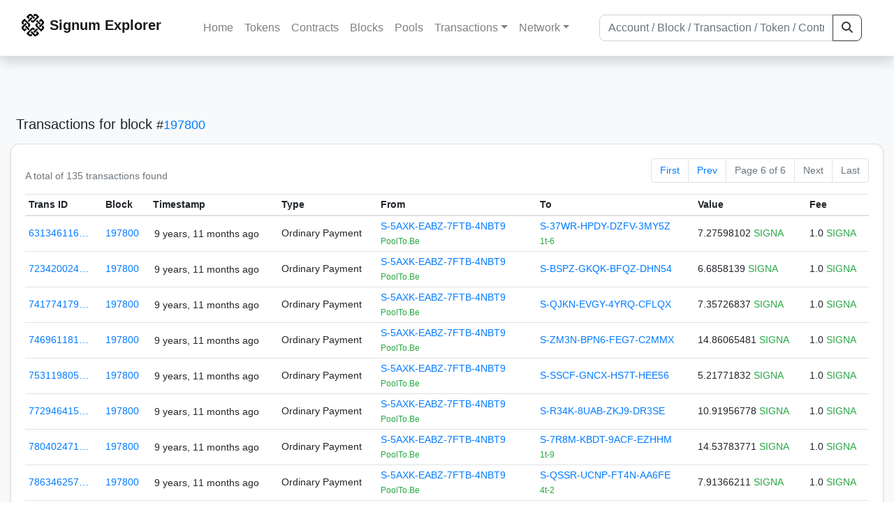

--- FILE ---
content_type: text/html; charset=utf-8
request_url: https://explorer.signum.network/txs/?block=197800&page=6
body_size: 4677
content:


<!doctype html>
<html lang="en">

<head>
  <meta charset="utf-8">
  <meta name="viewport" content="width=device-width, initial-scale=1, maximum-scale=1, shrink-to-fit=no">
  <meta name="keywords" content="sustainable, blockchain, crypto, minable, HDD, greencoin, singa, SIGNA">
  <meta property="og:title" content="Signum Explorer - Smart. Secure. Sustainable.">
  <meta name="twitter:title" content="Signum Explorer - Smart. Secure. Sustainable.">
  <meta property="og:image" content="https://signum.network/assets/img/seo/Signum_blue.png">
  <meta property="og:description" content="

Transactions for block# 197800
Total: 135

">
  <meta name="description"
    content="The easiest and most trusted Signum transaction search engine and blockchain explorer.">
  <title>Signum Explorer  - Transactions</title>
  <link href="/static/favicon.png" rel="icon">
  <link rel="stylesheet" href="https://cdn.jsdelivr.net/npm/bootstrap@4.6.2/dist/css/bootstrap.min.css" integrity="sha384-xOolHFLEh07PJGoPkLv1IbcEPTNtaed2xpHsD9ESMhqIYd0nLMwNLD69Npy4HI+N" crossorigin="anonymous">
  <link rel="stylesheet" href="/static/css/style.css?v=h">
  <link rel="stylesheet" type="text/css" href="/static/fontawesome-free-6.5.2-web/css/all.min.css" />
</head>
<body>
  
  <div class="wrapper">
    
      <header>
        <nav class="navbar navbar-expand-lg navbar-light fixed-top border-bottom shadow mb-3">
          <div class="container" style="max-width: 1400px !important;">
          <a class="mb-2" href="/"><img alt="LOGO" src="/static/logo.svg" height="32px"></a>
          <a class="p-2" href="/">
          
            <span class="navbar-brand my-0 mr-auto mb-2 font-weight-bold">Signum Explorer</span><br />
          
            
          </a>
          <button class="navbar-toggler" type="button" data-toggle="collapse" data-target="#navbarsMenu"
            aria-controls="navbarsMenu" aria-expanded="false" aria-label="Toggle navigation">
            <span class="navbar-toggler-icon"></span>
          </button>
          <div class="collapse navbar-collapse justify-content-md-center pl-4" id="navbarsMenu">
            <ul class="navbar-nav">
              <li class="nav-item">
                <a class="nav-link" href="/">Home</a>
              </li>
              <li class="nav-item">
                <a class="nav-link" href="/assets/">Tokens</a>
              </li>
              <li class="nav-item">
                <a class="nav-link" href="/ats/">Contracts</a>
              </li>
              <li class="nav-item">
                <a class="nav-link" href="/blocks/">Blocks</a>
              </li>
              <li class="nav-item">
                <a class="nav-link" href="/pools/">Pools</a>
              </li>
              <li class="nav-item dropdown">
                <a class="nav-link dropdown-toggle" href="#" id="transactions-nav" data-toggle="dropdown"
                  aria-haspopup="true" aria-expanded="false">Transactions</a>
                <div class="dropdown-menu" aria-labelledby="transactions-nav">
                  <a class="dropdown-item" href="/txsPending/">Pending Transactions</a>
                  <a class="dropdown-item" href="/txs/">Confirmed Transactions</a>
                  <a class="dropdown-item" href="/sub/">Auto-Payments</a>
                  <a class="dropdown-item" href="/alias/">Aliases</a>
                </div>
              </li>
              <li class="nav-item dropdown">
                <a class="nav-link dropdown-toggle" href="#" id="peers-nav" data-toggle="dropdown" aria-haspopup="true"
                  aria-expanded="false">Network</a>
                <div class="dropdown-menu" aria-labelledby="peers-nav">
                  <a class="dropdown-item" href="/accounts/">Top Accounts</a>
                  <a class="dropdown-item" href="/peers/">Nodes List</a>
                  <a class="dropdown-item" href="/peers-charts/">Nodes Distribution</a>
                </div>
              </li>
            </ul>
          </div>
          
          <form class="form-inline my-2 my-lg-0 input-group col-lg-4" action="/search/">
            <input class="form-control" type="text" name="q"
              placeholder="Account / Block / Transaction / Token / Contract" title="Fill to search" aria-label="Search">
            <div class="input-group-append">
              <button class="btn btn-outline-dark my-sm-0" type="submit" name="submit" value="Search"><i
                  class="fas fa-search"></i></button>
            </div>
          </form>
          
          </div>
        </nav>
      </header>
      <main role="main">
        <div class="container">
          <div class="text-center mb-5">
          </div>
          
          

  <h5 class="p-2">Transactions
    
      <br class="d-md-none" />
      for block <small>#<a href="/block/197800">197800</a></small>
    
  </h5>

  <div class="card-deck mb-3">
    <div class="card mb-4 shadow-sm">
      <div class="card-body">

        <div class="d-flex flex-column flex-md-row align-items-center">
          <small class="my-0 mr-md-auto text-muted">
            
              A total of
              
                135
              
              transactions found
              
            
          </small>
            

  <nav aria-label="Page navigation">
    <ul class="pagination justify-content-end small">
      
        <li class="page-item"><a class="page-link" href="?block=197800&amp;page=1">First</a></li>
      

      
        <li class="page-item"><a class="page-link" href="?block=197800&amp;page=5">Prev</a></li>
      

      <li class="page-item disabled text-nowrap"><a class="page-link" href="#">Page 6 of 6</a></li>

      
        <li class="page-item disabled"><a class="page-link" href="#">Next</a></li>
      

      
        <li class="page-item disabled"><a class="page-link" href="#">Last</a></li>
      
    </ul>
  </nav>

        </div>

        


<div class="table-responsive">
  <table class="table table-hover small table-sm">
    
    <thead>
    <tr>
      <th scope="col">Trans ID</th>
      <th scope="col">Block</th>
      <th scope="col">Timestamp</th>
      <th scope="col">Type</th>
      <th scope="col">From</th>
      <th scope="col"></th>
      <th scope="col">To</th>
      <th scope="col">Value</th>
      <th scope="col">Fee</th>
    </tr>
    </thead>
    <tbody>
    
      <tr>
        <td><a href="/tx/6313461161563466052">631346116…</a></td>
        <td class=" "><a href="/block/197800">197800</a></td>
        <td><div class="truncate">9 years, 11 months ago</div></td>
        <td class="text-nowrap">
          
            <span> Ordinary Payment</span>
          
          
          
        </td>
        <td class="text-nowrap">
          


  <a href="/address/2586531156840260529">
    S-5AXK-EABZ-7FTB-4NBT9
  </a>


  <br>

<small>
  
    <span class="text-success" title="PoolTo.Be">PoolTo.Be</span>
  
</small>

        </td>
        <td>
          
        </td>
        <td class="text-nowrap">
          
            



  


  <a href="/address/2274268872144099223">
    S-37WR-HPDY-DZFV-3MY5Z
  </a>


  <br>

<small>
  
    <span class="text-success" title="1t-6">1t-6</span>
  
</small>



          
        </td>
          <td class="text-nowrap">
                    
              <span>7.27598102</span>
              <span class="text-success"> SIGNA </span><br>
            
                      
            
            
          </td>
        <td class="text-nowrap">
          <span>1.0</span>
          <span class="text-success"> SIGNA </span>
        </td>
      </tr>
     
    
      <tr>
        <td><a href="/tx/7234200243399237862">723420024…</a></td>
        <td class=" "><a href="/block/197800">197800</a></td>
        <td><div class="truncate">9 years, 11 months ago</div></td>
        <td class="text-nowrap">
          
            <span> Ordinary Payment</span>
          
          
          
        </td>
        <td class="text-nowrap">
          


  <a href="/address/2586531156840260529">
    S-5AXK-EABZ-7FTB-4NBT9
  </a>


  <br>

<small>
  
    <span class="text-success" title="PoolTo.Be">PoolTo.Be</span>
  
</small>

        </td>
        <td>
          
        </td>
        <td class="text-nowrap">
          
            



  


  <a href="/address/12758292524596257471">
    S-BSPZ-GKQK-BFQZ-DHN54
  </a>


  <br>

<small>
  
    <span class="text-secondary"></span>
  
</small>



          
        </td>
          <td class="text-nowrap">
                    
              <span>6.6858139</span>
              <span class="text-success"> SIGNA </span><br>
            
                      
            
            
          </td>
        <td class="text-nowrap">
          <span>1.0</span>
          <span class="text-success"> SIGNA </span>
        </td>
      </tr>
     
    
      <tr>
        <td><a href="/tx/7417741792160900912">741774179…</a></td>
        <td class=" "><a href="/block/197800">197800</a></td>
        <td><div class="truncate">9 years, 11 months ago</div></td>
        <td class="text-nowrap">
          
            <span> Ordinary Payment</span>
          
          
          
        </td>
        <td class="text-nowrap">
          


  <a href="/address/2586531156840260529">
    S-5AXK-EABZ-7FTB-4NBT9
  </a>


  <br>

<small>
  
    <span class="text-success" title="PoolTo.Be">PoolTo.Be</span>
  
</small>

        </td>
        <td>
          
        </td>
        <td class="text-nowrap">
          
            



  


  <a href="/address/12599468011727569460">
    S-QJKN-EVGY-4YRQ-CFLQX
  </a>


  <br>

<small>
  
    <span class="text-secondary"></span>
  
</small>



          
        </td>
          <td class="text-nowrap">
                    
              <span>7.35726837</span>
              <span class="text-success"> SIGNA </span><br>
            
                      
            
            
          </td>
        <td class="text-nowrap">
          <span>1.0</span>
          <span class="text-success"> SIGNA </span>
        </td>
      </tr>
     
    
      <tr>
        <td><a href="/tx/7469611811588750883">746961181…</a></td>
        <td class=" "><a href="/block/197800">197800</a></td>
        <td><div class="truncate">9 years, 11 months ago</div></td>
        <td class="text-nowrap">
          
            <span> Ordinary Payment</span>
          
          
          
        </td>
        <td class="text-nowrap">
          


  <a href="/address/2586531156840260529">
    S-5AXK-EABZ-7FTB-4NBT9
  </a>


  <br>

<small>
  
    <span class="text-success" title="PoolTo.Be">PoolTo.Be</span>
  
</small>

        </td>
        <td>
          
        </td>
        <td class="text-nowrap">
          
            



  


  <a href="/address/12596111093380664372">
    S-ZM3N-BPN6-FEG7-C2MMX
  </a>


  <br>

<small>
  
    <span class="text-secondary"></span>
  
</small>



          
        </td>
          <td class="text-nowrap">
                    
              <span>14.86065481</span>
              <span class="text-success"> SIGNA </span><br>
            
                      
            
            
          </td>
        <td class="text-nowrap">
          <span>1.0</span>
          <span class="text-success"> SIGNA </span>
        </td>
      </tr>
     
    
      <tr>
        <td><a href="/tx/7531198056227674976">753119805…</a></td>
        <td class=" "><a href="/block/197800">197800</a></td>
        <td><div class="truncate">9 years, 11 months ago</div></td>
        <td class="text-nowrap">
          
            <span> Ordinary Payment</span>
          
          
          
        </td>
        <td class="text-nowrap">
          


  <a href="/address/2586531156840260529">
    S-5AXK-EABZ-7FTB-4NBT9
  </a>


  <br>

<small>
  
    <span class="text-success" title="PoolTo.Be">PoolTo.Be</span>
  
</small>

        </td>
        <td>
          
        </td>
        <td class="text-nowrap">
          
            



  


  <a href="/address/17441751366381625677">
    S-SSCF-GNCX-HS7T-HEE56
  </a>


  <br>

<small>
  
    <span class="text-secondary"></span>
  
</small>



          
        </td>
          <td class="text-nowrap">
                    
              <span>5.21771832</span>
              <span class="text-success"> SIGNA </span><br>
            
                      
            
            
          </td>
        <td class="text-nowrap">
          <span>1.0</span>
          <span class="text-success"> SIGNA </span>
        </td>
      </tr>
     
    
      <tr>
        <td><a href="/tx/7729464151053041094">772946415…</a></td>
        <td class=" "><a href="/block/197800">197800</a></td>
        <td><div class="truncate">9 years, 11 months ago</div></td>
        <td class="text-nowrap">
          
            <span> Ordinary Payment</span>
          
          
          
        </td>
        <td class="text-nowrap">
          


  <a href="/address/2586531156840260529">
    S-5AXK-EABZ-7FTB-4NBT9
  </a>


  <br>

<small>
  
    <span class="text-success" title="PoolTo.Be">PoolTo.Be</span>
  
</small>

        </td>
        <td>
          
        </td>
        <td class="text-nowrap">
          
            



  


  <a href="/address/13141564420160980049">
    S-R34K-8UAB-ZKJ9-DR3SE
  </a>


  <br>

<small>
  
    <span class="text-secondary"></span>
  
</small>



          
        </td>
          <td class="text-nowrap">
                    
              <span>10.91956778</span>
              <span class="text-success"> SIGNA </span><br>
            
                      
            
            
          </td>
        <td class="text-nowrap">
          <span>1.0</span>
          <span class="text-success"> SIGNA </span>
        </td>
      </tr>
     
    
      <tr>
        <td><a href="/tx/7804024713164468930">780402471…</a></td>
        <td class=" "><a href="/block/197800">197800</a></td>
        <td><div class="truncate">9 years, 11 months ago</div></td>
        <td class="text-nowrap">
          
            <span> Ordinary Payment</span>
          
          
          
        </td>
        <td class="text-nowrap">
          


  <a href="/address/2586531156840260529">
    S-5AXK-EABZ-7FTB-4NBT9
  </a>


  <br>

<small>
  
    <span class="text-success" title="PoolTo.Be">PoolTo.Be</span>
  
</small>

        </td>
        <td>
          
        </td>
        <td class="text-nowrap">
          
            



  


  <a href="/address/14537056141861641427">
    S-7R8M-KBDT-9ACF-EZHHM
  </a>


  <br>

<small>
  
    <span class="text-success" title="1t-9">1t-9</span>
  
</small>



          
        </td>
          <td class="text-nowrap">
                    
              <span>14.53783771</span>
              <span class="text-success"> SIGNA </span><br>
            
                      
            
            
          </td>
        <td class="text-nowrap">
          <span>1.0</span>
          <span class="text-success"> SIGNA </span>
        </td>
      </tr>
     
    
      <tr>
        <td><a href="/tx/7863462576034447660">786346257…</a></td>
        <td class=" "><a href="/block/197800">197800</a></td>
        <td><div class="truncate">9 years, 11 months ago</div></td>
        <td class="text-nowrap">
          
            <span> Ordinary Payment</span>
          
          
          
        </td>
        <td class="text-nowrap">
          


  <a href="/address/2586531156840260529">
    S-5AXK-EABZ-7FTB-4NBT9
  </a>


  <br>

<small>
  
    <span class="text-success" title="PoolTo.Be">PoolTo.Be</span>
  
</small>

        </td>
        <td>
          
        </td>
        <td class="text-nowrap">
          
            



  


  <a href="/address/9670504738237145879">
    S-QSSR-UCNP-FT4N-AA6FE
  </a>


  <br>

<small>
  
    <span class="text-success" title="4t-2">4t-2</span>
  
</small>



          
        </td>
          <td class="text-nowrap">
                    
              <span>7.91366211</span>
              <span class="text-success"> SIGNA </span><br>
            
                      
            
            
          </td>
        <td class="text-nowrap">
          <span>1.0</span>
          <span class="text-success"> SIGNA </span>
        </td>
      </tr>
     
    
      <tr>
        <td><a href="/tx/8798177749861797585">879817774…</a></td>
        <td class=" "><a href="/block/197800">197800</a></td>
        <td><div class="truncate">9 years, 11 months ago</div></td>
        <td class="text-nowrap">
          
            <span> Ordinary Payment</span>
          
          
          
        </td>
        <td class="text-nowrap">
          


  <a href="/address/2586531156840260529">
    S-5AXK-EABZ-7FTB-4NBT9
  </a>


  <br>

<small>
  
    <span class="text-success" title="PoolTo.Be">PoolTo.Be</span>
  
</small>

        </td>
        <td>
          
        </td>
        <td class="text-nowrap">
          
            



  


  <a href="/address/6135953968463850935">
    S-ZDFR-MZN8-XEAA-7BUBC
  </a>


  <br>

<small>
  
    <span class="text-success" title="2t-7">2t-7</span>
  
</small>



          
        </td>
          <td class="text-nowrap">
                    
              <span>18.65024463</span>
              <span class="text-success"> SIGNA </span><br>
            
                      
            
            
          </td>
        <td class="text-nowrap">
          <span>1.0</span>
          <span class="text-success"> SIGNA </span>
        </td>
      </tr>
     
    
      <tr>
        <td><a href="/tx/8947396896254156766">894739689…</a></td>
        <td class=" "><a href="/block/197800">197800</a></td>
        <td><div class="truncate">9 years, 11 months ago</div></td>
        <td class="text-nowrap">
          
            <span> Ordinary Payment</span>
          
          
          
        </td>
        <td class="text-nowrap">
          


  <a href="/address/2586531156840260529">
    S-5AXK-EABZ-7FTB-4NBT9
  </a>


  <br>

<small>
  
    <span class="text-success" title="PoolTo.Be">PoolTo.Be</span>
  
</small>

        </td>
        <td>
          
        </td>
        <td class="text-nowrap">
          
            



  


  <a href="/address/1084236922443975287">
    S-7LMR-RL5C-FFU3-2VZ4Y
  </a>


  <br>

<small>
  
    <span class="text-success" title="1t-7">1t-7</span>
  
</small>



          
        </td>
          <td class="text-nowrap">
                    
              <span>14.15985655</span>
              <span class="text-success"> SIGNA </span><br>
            
                      
            
            
          </td>
        <td class="text-nowrap">
          <span>1.0</span>
          <span class="text-success"> SIGNA </span>
        </td>
      </tr>
     
    
    </tbody>
  </table>
</div>
<script>
function disableEmptyInputs(form) {
  var controls = form.elements;
  for (var i=0, iLen=controls.length; i<iLen; i++) {
    controls[i].disabled = controls[i].value == '';
  }
}
</script>


          

  <nav aria-label="Page navigation">
    <ul class="pagination justify-content-end small">
      
        <li class="page-item"><a class="page-link" href="?block=197800&amp;page=1">First</a></li>
      

      
        <li class="page-item"><a class="page-link" href="?block=197800&amp;page=5">Prev</a></li>
      

      <li class="page-item disabled text-nowrap"><a class="page-link" href="#">Page 6 of 6</a></li>

      
        <li class="page-item disabled"><a class="page-link" href="#">Next</a></li>
      

      
        <li class="page-item disabled"><a class="page-link" href="#">Last</a></li>
      
    </ul>
  </nav>


      </div>
    </div>
  </div>


        </div>
      </main>
      <div id="push"></div>
    </div>
    <footer class="footer mt-5 py-3 shadow-sm">
      <div class="footerex">
        <div class="containft">
          <div class="colft">
            <h1>Resources</h1>
            <span class="line" style="width: 40px;margin-bottom: 10px;"></span>
            <ul>
              <li><a class="normlink" href="https://www.signum.network/wallet.html" target="_blank">Wallets &
                  Node</a></li>
              <li><a class="normlink" href="https://www.signum.network/mining.html" target="_blank">Mining</a>
              </li>
              <li><a class="normlink" href="https://www.signum.network/exchanges.html" target="_blank">Exchanges</a>
              </li>
              <li><a class="normlink" href="https://www.signum.network/styleguide.html" target="_blank">Styleguide</a>
              </li>
            </ul>
          </div>
          <div class="colft">
            <h1>Development</h1>
            <span class="line" style="width: 40px;margin-bottom: 10px;"></span>
            <ul>
              <li><a class="normlink" href="https://github.com/signum-network" target="_blank">GitHub Signum</a>
              </li>
              <li><a class="normlink" href="https://github.com/btdex" target="_blank">GitHub BTDEX</a></li>
              <li><a class="normlink mb-5" href="https://github.com/signum-network/signum-smartj" target="_blank">GitHub
                  SmartJ</a></li>
            </ul>
          </div>
          <div class="colft">
            <h1>Signum-Network</h1>
            <span class="line" style="width: 40px;margin-bottom: 10px;"></span>
            <ul>
              <li><a class="normlink" href="https://signum.community/" target="_blank">Wiki</a></li>
              <li><a class="normlink" href="https://medium.com/signum-network" target="_blank">Medium</a></li>
              <li><a class="normlink" href="https://www.signum.network/privacypolicy.html" target="_blank">Privacy Policy</a></li>
              <li><a class="normlink mb-3" href="https://www.signum.network/disclaimer.html" target="_blank">Legal Disclaimer</a></li>
            </ul>
          </div>
          <div class="colft">
            <h1>Association</h1>
            <span class="line" style="width: 40px;margin-bottom: 10px;"></span>
            <ul>
              <li><a class="normlink" href="https://sna.signum.network/" target="_blank">SNA</a></li>
              <li><a class="border pl-1 pr-1 rounded border-primary bg-primary text-light text-decoration-none" href="https://sna.signum.network/donation.html" target="_blank">Donate
                  SNA</a></li>
            </ul>
          </div>
          <div class="colft social">
            <h1>Social</h1>
            <span class="line" style="width: 40px;margin-bottom: 15px;"></span>
            <ul>
              <a class="normlink" href="https://discord.gg/QHZkF4KHDS" target="_blank"><i
                  class="fab fa-discord fa-lg" data-toggle="modal" data-target="#QRModal" title="" data-original-title="Discord"></i></a>
              <a class="normlink" href="https://t.me/signumnetwork" target="_blank"><i
                  class="fab fa-telegram-plane fa-lg" data-toggle="modal" data-target="#QRModal" title="" data-original-title="Telegram"></i></a>
              <a class="normlink" href="https://twitter.com/signum_official" target="_blank"><i
                  class="fab fa-twitter fa-lg" data-toggle="modal" data-target="#QRModal" title="" data-original-title="Twitter"></i></a>
              <a class="normlink" href="https://www.reddit.com/r/Signum/" target="_blank"><i
                  class="fab fa-reddit fa-lg" data-toggle="modal" data-target="#QRModal" title="" data-original-title="Reddit"></i></a>
              <a class="normlink" href="https://www.youtube.com/c/SignumNetwork" target="_blank"><i
                  class="fab fa-youtube fa-lg" data-toggle="modal" data-target="#QRModal" title="" data-original-title="YouTube"></i></a><br><br>
            <li class="sig"><img alt="CoinGecko Logo" height="35px" src="/static/CoinGecko-logo-white.png"><br>
            Rates by CoinGecko</li>
            </ul>
            <ul>
            </ul>
          </div>
          <div class="clearfix"></div>
        </div>
      </div>
      <div class="container text-center sig">
        <br>
        Made with ❤️ by <a href="https://github.com/signum-network" class="normlink" target="_blank">Signum
          Network</a> @ (2019-2026)
        <br>
        
        
      </div>
    </footer>
    <script src="https://code.jquery.com/jquery-3.6.0.min.js" integrity="sha256-/xUj+3OJU5yExlq6GSYGSHk7tPXikynS7ogEvDej/m4=" crossorigin="anonymous"></script>
    <script src="https://cdn.jsdelivr.net/npm/popper.js@1.16.1/dist/umd/popper.min.js" integrity="sha384-9/reFTGAW83EW2RDu2S0VKaIzap3H66lZH81PoYlFhbGU+6BZp6G7niu735Sk7lN" crossorigin="anonymous"></script>
    <script src="https://cdn.jsdelivr.net/npm/bootstrap@4.6.2/dist/js/bootstrap.min.js" integrity="sha384-+sLIOodYLS7CIrQpBjl+C7nPvqq+FbNUBDunl/OZv93DB7Ln/533i8e/mZXLi/P+" crossorigin="anonymous"></script>    <script src="https://cdn.jsdelivr.net/npm/easyqrcodejs@4.4.10/src/easy.qrcode.js" integrity="sha384-ZstLT7ma1jjMbZ+hlNMNVzVjnN59eAqAqhaS2PuPfllOAkcCi7MPEZo39BVYGCsg" crossorigin="anonymous"></script>
    <script src="https://cdnjs.cloudflare.com/ajax/libs/clipboard.js/2.0.4/clipboard.min.js" integrity="sha256-FiZwavyI2V6+EXO1U+xzLG3IKldpiTFf3153ea9zikQ=" crossorigin="anonymous"></script>
    
    <script>
      clipboard = new ClipboardJS('.copy-btn');

      $('.copy-btn').tooltip({
        title: 'Copy to clipboard',
      });

      $(function () {
        $('[data-toggle="modal"]').tooltip();
        $('[data-title]').tooltip();
      });

      clipboard.on('success', function (e) {
        $(e.trigger)
          .attr('data-original-title', 'Copied!')
          .tooltip('show')
          .blur()
          .attr('data-original-title', 'Copy to clipboard')
      });
    </script>
    <script>
      $(document).ready(function () {
        $('#back-to-top').fadeOut(1);
        $(window).scroll(function () {
          if ($(this).scrollTop() > 50) {
            $('#back-to-top').fadeIn();
          } else {
            $('#back-to-top').fadeOut();
          }
        });
        // scroll body to 0px on click
        $('#back-to-top').click(function () {
          $('body,html').animate({
            scrollTop: 0
          }, 400);
          return false;
        });
      });
    </script>
    
<a id="back-to-top" href="#" class="border btn btn-light back-to-top" role="button" style="display:inline;"><i class="fas fa-chevron-up"></i></a>
<script defer src="https://static.cloudflareinsights.com/beacon.min.js/vcd15cbe7772f49c399c6a5babf22c1241717689176015" integrity="sha512-ZpsOmlRQV6y907TI0dKBHq9Md29nnaEIPlkf84rnaERnq6zvWvPUqr2ft8M1aS28oN72PdrCzSjY4U6VaAw1EQ==" data-cf-beacon='{"version":"2024.11.0","token":"0d34ba055a164f52b3f8e0ad592cf0d8","server_timing":{"name":{"cfCacheStatus":true,"cfEdge":true,"cfExtPri":true,"cfL4":true,"cfOrigin":true,"cfSpeedBrain":true},"location_startswith":null}}' crossorigin="anonymous"></script>
</body>

</html>
